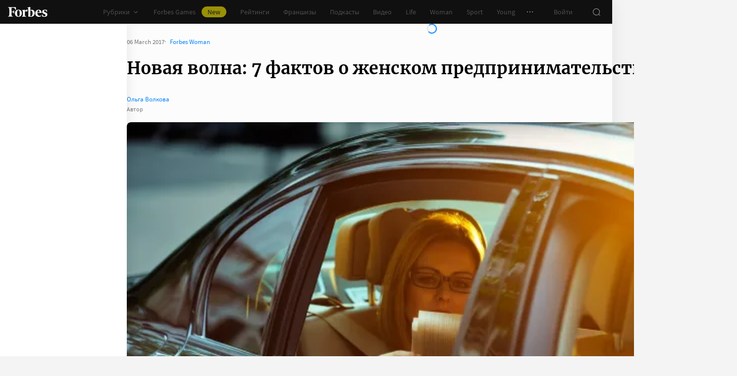

--- FILE ---
content_type: application/javascript; charset=utf-8
request_url: https://cdn.forbes.ru/_nuxt/CoHLcHDJ.js
body_size: 1019
content:
import{h as R,a as T,e as v,i as C,q as I,aj as M}from"./kLQUmaL-.js";import{q as N,a0 as L,f as B,r as g,J as E,P as w,Q as a,W as y,V as b,a5 as p,X as r,a8 as V,x as i,Y as S,_ as $,a1 as j,$ as q}from"./NCDM2jdN.js";import{S as F}from"./04D1vcC5.js";const O=N({name:"Smi2Mobile",emits:["complete"],setup(e,{emit:_}){const f=L(),u=B(),l=g({}),n=g({...R}),d=E(function*(o,t){n.isRendered=!1;try{const s=yield fetch(F);n.isLoaded=!0;const h=s?.headers.get("Content-Type");if(!h||!h.includes("application/json"))return c("Response is not JSON",s);if(!s.ok)return c(`Request is complete with status ${s.status}`,s);const k=yield s.json();u.value=k.news.slice(0,3),n.isRendered=!0}catch(s){c("",s)}finally{n.isCompleted=!0,_("complete",{error:l,state:n}),t.disconnect()}});function m({observer:o}){d.perform(o)}function c(o="",t=""){n.withError=!0,l.message=o,console.error("[Smi2Mobile]",o,t)}return{css:f,error:l,fetchNewsTask:d,handleIntersect:m,news:u,state:n}}}),z="_6wQgS",A="Zc0-q",D="KjLU-",J="SwVce",Q="_4Fub7",U="Yu388",W="LsWzO",X={root:z,header:A,body:D,item:J,image:Q,content:U,loader:W},Y=["data-smi2","href"];function G(e,_,f,u,l,n){const d=v,m=C,c=I,o=M;return a(),w(o,{class:r(e.css.root),options:{rootMargin:"0px 0px 100%"},onIntersect:e.handleIntersect},{default:y(()=>[b("header",{class:r(e.css.header)},[p(d,{name:"smi2"})],2),p(V,{class:r(e.css.body),name:"fade",tag:"div"},{default:y(()=>[(a(!0),i($,null,j(e.news,(t,s)=>(a(),i($,null,[!e.fetchNewsTask.isRunning||e.state.isRendered?(a(),i("a",{key:t.id||s,class:r(e.css.item),"data-smi2":s+1,href:t.url,rel:"noopener nofollow",target:"_blank"},[t.img?(a(),w(m,{key:0,alt:t.title,class:r(e.css.image),image:{uri:t.img},"is-blurhash-enabled":!1,"should-crop":!1,"should-use-webp":!1},null,8,["alt","class","image"])):S("",!0),b("div",{class:r(e.css.content)},q(t.title),3)],10,Y)):(a(),i("div",{key:s}))],64))),256)),e.fetchNewsTask.isRunning||!e.state.isRendered?(a(),i("div",{key:"loader",class:r(e.css.loader)},[p(c)],2)):S("",!0)]),_:1},8,["class"])]),_:1},8,["class","onIntersect"])}const H={$style:X},x=T(O,[["render",G],["__cssModules",H]]);export{x as default};


--- FILE ---
content_type: application/javascript; charset=utf-8
request_url: https://cdn.forbes.ru/_nuxt/BDA4wZOK.js
body_size: 386
content:
import n from"./CVHOcF5x.js";import{b as c}from"./DlrtLHNO.js";import{q as a,a0 as i,x as l,Q as p,a5 as t,X as o}from"./NCDM2jdN.js";import{a as m}from"./kLQUmaL-.js";import"./BInR1_GQ.js";import"./D8yT2F1l.js";import"./CtAphh_4.js";import"./DrYSEuz-.js";import"./CSI4SjNC.js";import"./CH-pQm5Q.js";const _=a({name:"FranchiseFooter",props:{articleId:{required:!0,type:Number}},setup(){return{css:i()}}}),u="_0yqny",d="_6PFzi",f={root:u,slider:d};function y(s,h,b,x,F,q){const e=n,r=c;return p(),l("div",{class:o(s.css.root)},[t(e,{"article-id":s.articleId,class:o(s.css.slider)},null,8,["article-id","class"]),t(r,{"button-text":"Перейти в каталог","button-url":"/franchises/catalog?type_sort=popular",class:o(s.css.slider),slug:"popular_franchises"},null,8,["class"])],2)}const $={$style:f},E=m(_,[["render",y],["__cssModules",$]]);export{E as default};
